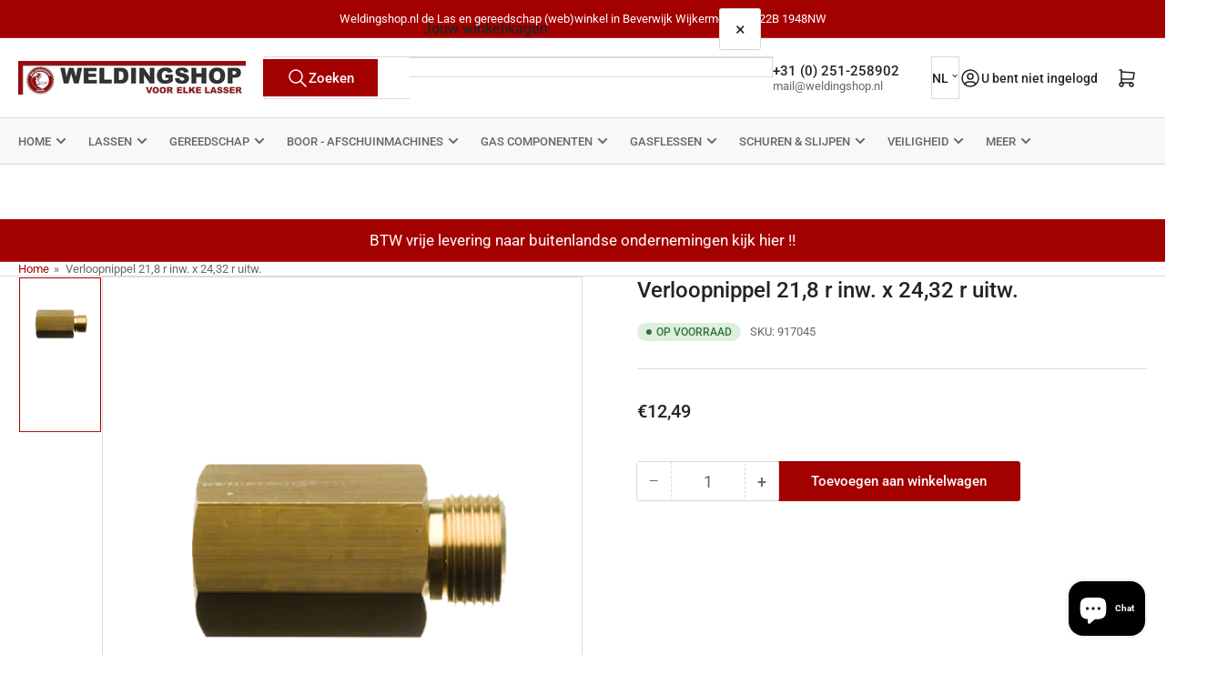

--- FILE ---
content_type: text/css
request_url: https://www.weldingshop.nl/cdn/shop/t/33/assets/component-discounts.css?v=26088868038356847401767772232
body_size: -503
content:
.discounts-discount{font-size:calc(var(--font-body-scale) * 1.3rem);display:flex;align-items:center;line-height:normal;padding:0}.discounts-discount svg{margin-right:.5rem;width:1.8rem;color:rgba(var(--color-accent-2))}.discounts-discount-position{justify-content:center}.mini-cart-footer .discounts-discount-position{justify-content:flex-end}@media (min-width: 750px){.discounts-discount-position{justify-content:flex-end}}
/*# sourceMappingURL=/cdn/shop/t/33/assets/component-discounts.css.map?v=26088868038356847401767772232 */


--- FILE ---
content_type: text/css
request_url: https://www.weldingshop.nl/cdn/shop/t/33/assets/component-predictive-search.css?v=151312215922061287341767772237
body_size: 575
content:
.predictive-search{display:none;position:absolute;width:100%;top:calc(100% - .1rem);left:0;background-color:rgba(var(--color-background));z-index:3;border-bottom-right-radius:var(--border-radius-base);border-bottom-left-radius:var(--border-radius-base);box-shadow:inset 0 0 0 1px rgba(var(--color-border));-webkit-overflow-scrolling:touch;overflow-y:auto}@media (min-width: 990px) and (max-width: 1199px){.predictive-search{min-width:56rem}}@media (min-width: 1200px){.section-header:not(.section-header-sticky) .predictive-search{max-height:none!important;overflow-y:visible}}.predictive-search-results-list>[class^=spinner]{position:absolute;top:1.5rem;right:1.5rem}.predictive-search-results-list-empty>[class^=spinner]{display:none}predictive-search:not([loading]) .predictive-search-results-list>[class^=spinner],predictive-search:not([loading]) .predictive-search-loading-state{display:none}predictive-search[loading] .predictive-search-loading-state{display:flex;justify-content:center;padding:1rem}predictive-search[loading] .predictive-search-results-list-empty+#predictive-search-option-search-keywords{display:none}predictive-search[loading] .predictive-search,predictive-search[open] .predictive-search{display:block}predictive-search[open]{z-index:100;position:relative}predictive-search[open]:before{content:"";position:fixed;background:#00000080;top:0;left:0;width:100%;height:100%}.predictive-search-results-group{min-width:1px}.predictive-search-results-group-section-desktop{display:none}@media (min-width: 990px){.predictive-search-results-group-wrapper-two-column{display:flex;grid-gap:var(--grid-desktop-horizontal-spacing) / 2}.predictive-search-results-group-wrapper-two-column .predictive-search-results-group:first-child{width:36%;flex:none}.predictive-search-results-group-section-desktop{display:block}.predictive-search-results-group-section-mobile{display:none}}.predictive-search-heading{display:flex;align-items:center;padding:1.5rem 0 .5rem;margin:0 1.5rem .5rem;border-bottom:1px solid rgba(var(--color-border))}.predictive-search-heading [class^=spinner]{margin:0 .2rem 0 auto}.predictive-search-results-item-list{margin:0;padding:0;list-style:none}.predictive-search-list-item{margin:0;padding:0;display:block}.predictive-search-list-item-query .predictive-search-item-heading span{font-weight:bolder}.predictive-search-list-item .price-regular .price-item-regular,.predictive-search-list-item .price-item-sale{font-size:calc(var(--font-body-scale) * 1.4rem);margin-top:.5rem}.predictive-search-list-item .price-sale span{display:inline-block}.predictive-search-list-item .unit-price{font-size:calc(var(--font-body-scale) * 1.2rem)}.predictive-search-list-item:hover,.predictive-search-list-item[aria-selected=true]{background:color-mix(in srgb,rgba(var(--color-foreground)),transparent 95%)}.predictive-search-list-item .price-call-for-pricing{font-weight:var(--font-bolder-weight);display:block;color:rgba(var(--color-price))}.predictive-search-item-link{display:flex;align-items:flex-start;padding:.75rem 1.5rem;color:rgba(var(--color-foreground))}.predictive-search-item-image-wrap{box-shadow:inset 0 0 0 1px rgba(var(--color-border)),0 2px rgba(var(--color-box-shadow));background-color:rgba(var(--color-background));border-radius:var(--border-radius-base);position:relative;width:7rem;padding:.5rem;flex:none;margin-inline-end:1.25rem}.predictive-search-item-image-wrap:empty{opacity:0;visibility:hidden}.predictive-search-item-image{object-fit:contain}.predictive-search-item-content{flex:auto;min-width:1px}.predictive-search-item-content .price-requires-login-message{margin-top:.5rem;font-size:calc(var(--font-body-scale) * 1.2rem)}.predictive-search-item-heading{font-size:calc(var(--font-heading-scale) * 1.3rem);letter-spacing:normal;font-weight:400;color:rgba(var(--color-foreground-alt));margin:0}@media (min-width: 990px){.predictive-search-item-heading{font-size:calc(var(--font-heading-scale) * 1.4rem)}}.predictive-search-item-vendor{margin-bottom:.1rem;font-size:calc(var(--font-body-scale) * 1.2rem)}.predictive-search-list-item-term{text-align:center;border-top:1px dashed rgba(var(--color-border));margin-top:1rem}.predictive-search-results-list-empty+.predictive-search-list-item-term{border:0;margin-top:0}.predictive-search-item-term{border:0;border-radius:0;width:100%;height:100%;box-shadow:none;cursor:pointer;display:flex;padding:1.5rem;align-items:center;text-align:left;text-decoration:none;background-color:transparent;font-size:calc(var(--font-body-scale) * 1.5rem);line-height:calc(1 + .2 / var(--font-body-scale));word-break:break-word;text-transform:none}.predictive-search-item-term[aria-selected=true],.predictive-search-item-term:hover{background:color-mix(in srgb,rgba(var(--color-foreground)),transparent 95%)}.predictive-search-item-term .angle{margin-inline-start:auto}.header-search-modal .predictive-search{position:relative;width:100%;top:auto;left:auto;box-shadow:none;max-height:100%!important;margin-top:1px;margin-bottom:-1.5rem;border-radius:0}@media (min-width: 990px){.header-search-modal .section-header:not(.section-header-sticky) .predictive-search{max-height:none!important;overflow-y:visible}}.header-search-modal .header-search-global-form{display:flex;flex-direction:column}.header-search-modal predictive-search[open]:before{display:none}.header-search-modal .predictive-search-heading,.header-search-modal .predictive-search-item-term,.header-search-modal .predictive-search-item-link{margin-left:0;margin-right:0;padding-left:0;padding-right:0}.header-search-modal .predictive-search-item-button{padding-left:1rem;padding-right:1rem}.predictive-search-item-button{color:rgba(var(--color-foreground))}@media (min-width: 990px){.header-search-modal .predictive-search-results-group-wrapper-two-column .predictive-search-results-group:first-child{margin-right:1.5rem}}
/*# sourceMappingURL=/cdn/shop/t/33/assets/component-predictive-search.css.map?v=151312215922061287341767772237 */


--- FILE ---
content_type: text/css
request_url: https://www.weldingshop.nl/cdn/shop/t/33/assets/component-scroller.css?v=100191731131317110771767772241
body_size: 82
content:
carousel-slider{position:relative;display:block}@media (min-width: 990px){carousel-slider:hover .pill-nav-slider-inline-nav{opacity:1;z-index:100}}@media (max-width: 989px){.scroller{overflow:hidden}}.scroller.scroller-desktop{overflow:hidden}@media (max-width: 989px){.scroller-inner{padding-bottom:20px;margin-bottom:-20px;overflow-x:auto;overflow-y:hidden;scroll-snap-type:x mandatory}.scroller-inner .grid{flex-flow:row nowrap;padding:1px 1px 2px}.scroller-inner .grid:not(.grid-2-col-tablet) .grid-item{width:calc(33.333333% + 2rem);max-width:calc(33.333333% + 2rem);scroll-snap-align:center;transform:translateZ(0);backface-visibility:hidden}.scroller-tablet .scroller-inner .grid:not(.grid-2-col-tablet) .grid-item{width:calc(33.333333% + 2rem);max-width:calc(33.333333% + 2rem);scroll-snap-align:center;transform:translateZ(0);backface-visibility:hidden}.scroller-items-narrow.scroller-tablet .scroller-inner .grid:not(.grid-2-col-tablet) .grid-item{width:calc(23% + 2rem);max-width:calc(23% + 2rem)}.scroller-inner .grid .grid-item:only-child{width:100%;max-width:100%}}@media (max-width: 749px){.scroller-tablet .scroller-inner .grid .grid-item:not(:only-of-type),.scroller-inner .grid .grid-item:not(:only-of-type){width:85%;max-width:85%}.scroller-inner .product-grid .grid-item:not(:only-of-type){width:47%;max-width:47%}.setting-card-product-unboxed .scroller-inner .product-grid .grid-item:not(:only-of-type){width:44%;max-width:44%}.scroller-inner .product-grid.grid-2-col .card:last-child{margin-right:1px}.scroller-inner .collage{display:flex;flex-flow:row nowrap}.scroller-inner .collage .card-overlay:not(:only-of-type){width:85%;max-width:85%;flex:none;scroll-snap-align:center}.scroller-items-narrow.scroller-tablet .scroller-inner .grid .grid-item:not(:only-of-type),.scroller-items-narrow.scroller-inner .grid .grid-item:not(:only-of-type){width:40%;max-width:40%}}.grid.grid-carousel:after{content:"";display:none}@media (max-width: 989px){.grid.grid-carousel-mobile{column-gap:0;row-gap:0;flex-wrap:nowrap;width:100%;overflow:hidden}.grid.grid-carousel-mobile:after{content:"flickity";display:none}.grid.grid-carousel-mobile .grid-item{margin-right:var(--grid-desktop-horizontal-spacing);min-height:100%;display:flex;transform-style:preserve-3d;padding-bottom:.3rem;backface-visibility:hidden}.grid.grid-carousel-mobile .grid-item>div,.grid.grid-carousel-mobile .grid-item>blockquote,.grid.grid-carousel-mobile .grid-item>product-card{height:auto;width:100%;overflow:visible}.grid.grid-carousel-mobile .grid-item:not(:only-of-type){width:85%;max-width:85%}.grid-2-col.grid-carousel-mobile .grid-item:not(:only-of-type){width:40%;max-width:40%}}@media (min-width: 990px){.grid.grid-carousel-mobile:not(.grid-carousel){display:flex!important}.grid.grid-carousel{column-gap:0;row-gap:0;flex-wrap:nowrap;width:100%;overflow:hidden}.grid.grid-carousel:after{content:"flickity";display:none}.grid.grid-carousel .grid-item{margin-right:var(--grid-desktop-horizontal-spacing);min-height:100%;display:flex;transform-style:preserve-3d;padding-bottom:.3rem;backface-visibility:hidden}.grid.grid-carousel .grid-item>div,.grid.grid-carousel .grid-item>blockquote,.grid.grid-carousel .grid-item>product-card{height:auto;width:100%;overflow:visible}}@media (max-width: 989px){.grid.grid-carousel:not(.grid-carousel-mobile){display:flex!important}}@media (min-width: 1200px){.grid-compact.grid-carousel .grid-item{margin-right:8px}.grid-compact.grid-5-col-desktop.grid-carousel .grid-item{margin-right:10px}.grid-compact.grid-6-col-desktop.grid-carousel .grid-item{margin-right:12px}}@media (max-width: 989px){.section-simple-collections-list .scroller-inner .grid .grid-item:not(:only-of-type){width:20%;max-width:20%}}@media (max-width: 749px){.section-simple-collections-list .scroller-inner .grid .grid-item:not(:only-of-type){width:40%;max-width:40%}}
/*# sourceMappingURL=/cdn/shop/t/33/assets/component-scroller.css.map?v=100191731131317110771767772241 */


--- FILE ---
content_type: text/css
request_url: https://www.weldingshop.nl/cdn/shop/t/33/assets/component-header-mini-cart.css?v=57684006279200988451767772234
body_size: 123
content:
.mini-cart-wrap{z-index:1000;will-change:transform}.header-mini-cart-open .mini-cart-wrap,[dir=rtl] .header-mini-cart-open .mini-cart-wrap{transform:translate(0)}.mini-cart-wrap .form-status{padding:1rem 1.5rem}.mini-cart-content-notice{font-size:calc(var(--font-body-scale) * 1.4rem);position:-webkit-sticky;position:sticky;top:0;background:rgba(var(--color-background));padding:1rem 1.5rem;border-bottom:1px dashed rgba(var(--color-border));z-index:2}.mini-cart-content-notice>*{margin:0}.mini-cart-error:empty{display:none}.mini-cart-recap{display:flex;align-items:center;justify-content:space-between;font-weight:700;color:rgba(var(--color-foreground-alt));margin-bottom:1rem}.loading .mini-cart-recap{pointer-events:none;opacity:.2}.mini-cart-footer{position:relative}.mini-cart-footer>[class^=spinner]{position:absolute;top:1rem;left:calc(50% - 13px);display:none}.loading .mini-cart-footer>[class^=spinner]{display:block}.mini-cart-footer-actions{display:flex;grid-gap:1.5rem;justify-content:space-between}.mini-cart-footer-actions>*{width:50%;flex:auto}.mini-cart-footer-actions>.button{padding-left:1rem;padding-right:1rem;text-align:center}.loading .mini-cart-footer-actions{pointer-events:none;opacity:.2}.mini-cart-message-empty{position:relative;padding:3rem .5rem;text-align:center}.mini-cart-message-empty svg{width:48px;height:48px;color:rgba(var(--color-accent-1))}.mini-cart-item{margin-bottom:3.5rem;display:flex;align-items:flex-start;grid-gap:1.5rem}.mini-cart-item-image-wrap{box-shadow:inset 0 0 0 1px rgba(var(--color-border)),0 2px rgba(var(--color-box-shadow));background-color:rgba(var(--color-background));border-radius:var(--border-radius-base);position:relative;padding:.5rem;flex:none;width:64px}.mini-cart-item-image-wrap:empty{opacity:0;visibility:hidden}.mini-cart-item-heading{font-size:calc(var(--font-heading-scale) * 1.4rem);color:rgba(var(--color-foreground-alt));letter-spacing:normal;margin:0 0 .5rem;font-weight:400}.mini-cart-item-heading a{color:currentColor;text-decoration-color:transparent;transition:text-decoration .18s ease}.mini-cart-item-heading a:hover{text-decoration:underline}.mini-cart-item-info{min-width:0;flex:auto}.mini-cart-item-eyebrow{margin-bottom:.15rem;font-size:calc(var(--font-body-scale) * 1.3rem)}.mini-cart-item-price{font-size:calc(var(--font-body-scale) * 1.4rem);margin-bottom:1.5rem}.mini-cart-unit-price{font-size:calc(var(--font-body-scale) * 1.3rem);margin:-1rem 0 1.5rem}.mini-cart-item-actions{margin-top:1.5rem;display:flex;align-items:center;grid-gap:2rem}.mini-cart-item-actions .quantity-input{height:4rem;width:12rem;flex:none}.mini-cart-item-actions .quantity-input .quantity-input-field{font-size:calc(var(--font-body-scale) * 1.5rem)}.loading .mini-cart-item-actions .quantity-input{opacity:.7;pointer-events:none}.mini-cart-item-actions cart-remove-button{margin-left:auto}.mini-cart-item-remove{font-size:calc(var(--font-body-scale) * 1.4rem)}.mini-cart-variations-list{display:block;font-size:calc(var(--font-body-scale) * 1.3rem)}.mini-cart-variation-option{display:flex}.mini-cart-variation-option dd{margin:0 0 0 .5rem}.mini-cart-item .discounts{display:block;margin:-1.5rem 0 var(--spacing-base-1)}.checkbox-cart-policy-consent{margin:1rem 0 2rem;font-size:calc(var(--font-body-scale) * 1.4rem)}.checkbox-cart-policy-consent [type=checkbox]{margin-top:.1rem}.loading .checkbox-cart-policy-consent{opacity:.2}
/*# sourceMappingURL=/cdn/shop/t/33/assets/component-header-mini-cart.css.map?v=57684006279200988451767772234 */
